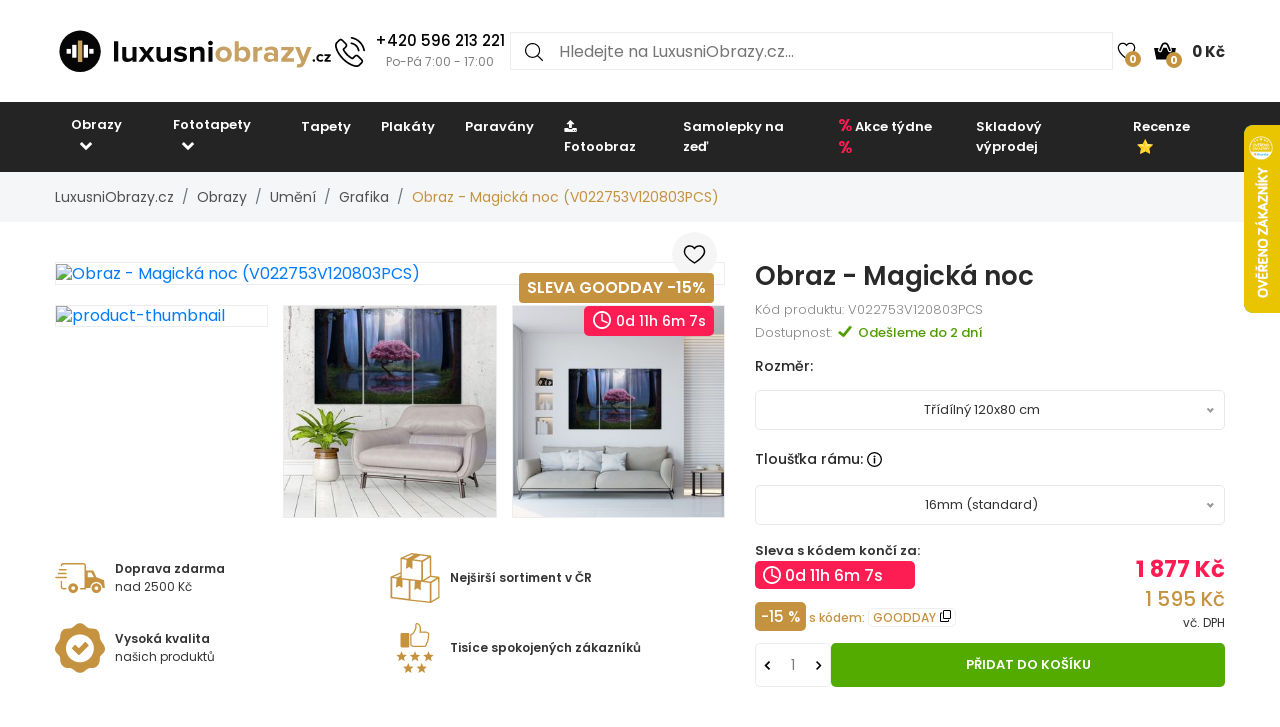

--- FILE ---
content_type: image/svg+xml
request_url: https://www.luxusniobrazy.cz/img/description_icons/canvas.svg
body_size: 2232
content:
<?xml version="1.0" encoding="utf-8"?>
<!-- Generator: Adobe Illustrator 22.0.0, SVG Export Plug-In . SVG Version: 6.00 Build 0)  -->
<svg version="1.1" id="Layer_1" xmlns="http://www.w3.org/2000/svg" xmlns:xlink="http://www.w3.org/1999/xlink" x="0px" y="0px"
	 viewBox="0 0 211.5 226.5" style="enable-background:new 0 0 211.5 226.5;" xml:space="preserve">
<style type="text/css">
	.st0{fill:#231F20;}
	.st1{stroke:#000000;stroke-miterlimit:10;}
	.st2{fill:#C6AB60;}
</style>
<path d="M142.8,75.2c2.7-1.6,4.4-2.7,8.6-2.7c1,0,1.9-0.9,1.9-1.9v-7.9c0-1-0.9-1.9-1.9-1.9c-7.4,0-11.4,2.4-14.6,4.4
	c-1,0.6-1.8,1.1-2.7,1.5V48.3c0-1-0.9-1.9-1.9-1.9h-7.9c-1,0-1.9,0.9-1.9,1.9v18.5c-0.9-0.4-1.8-0.9-2.8-1.5c-2.3-1.4-4.9-3-8.8-3.8
	V48.3c0-1-0.9-1.9-1.9-1.9H101c-1,0-1.9,0.9-1.9,1.9v13.2c-3.9,0.8-6.5,2.4-8.8,3.8c-1.7,1-3.1,1.8-4.9,2.3V48.3
	c0-1-0.9-1.9-1.9-1.9h-7.9c-1,0-1.9,0.9-1.9,1.9v17.3c-0.2-0.1-0.4-0.2-0.6-0.4c-3.2-1.9-7.2-4.4-14.6-4.4c-1,0-1.9,0.9-1.9,1.9v7.9
	c0,1,0.9,1.9,1.9,1.9c4.2,0,5.9,1.1,8.6,2.7c1.8,1.1,3.9,2.3,6.6,3.2v6.5c-0.2-0.1-0.4-0.2-0.6-0.4c-3.2-1.9-7.2-4.4-14.6-4.4
	c-1,0-1.9,0.9-1.9,1.9v7.9c0,1,0.9,1.9,1.9,1.9c4.2,0,5.9,1.1,8.6,2.7c1.8,1.1,3.9,2.3,6.6,3.2v6.5c-0.2-0.1-0.4-0.2-0.6-0.4
	c-3.2-1.9-7.2-4.4-14.6-4.4c-1,0-1.9,0.9-1.9,1.9v7.9c0,1,0.9,1.9,1.9,1.9c4.2,0,5.9,1.1,8.6,2.7c1.8,1.1,3.9,2.3,6.6,3.2v13.6
	c0,1,0.9,1.9,1.9,1.9h7.9c1,0,1.9-0.9,1.9-1.9V118c5.2-0.6,8.4-2.6,11-4.1c1-0.6,1.9-1.1,2.8-1.5v18.3c0,1,0.9,1.9,1.9,1.9h7.9
	c1,0,1.9-0.9,1.9-1.9v-18.3c0.9,0.4,1.8,0.9,2.8,1.5c2.3,1.4,4.9,3,8.9,3.8v13c0,1,0.9,1.9,1.9,1.9h7.9c1,0,1.9-0.9,1.9-1.9v-13
	c3.9-0.8,6.5-2.4,8.8-3.8c2.7-1.6,4.4-2.7,8.6-2.7c1,0,1.9-0.9,1.9-1.9v-7.9c0-1-0.9-1.9-1.9-1.9c-7.4,0-11.4,2.4-14.6,4.4
	c-1,0.6-1.8,1.1-2.7,1.5v-7.1c3.9-0.8,6.5-2.4,8.8-3.8c2.7-1.6,4.4-2.7,8.6-2.7c1,0,1.9-0.9,1.9-1.9v-7.9c0-1-0.9-1.9-1.9-1.9
	c-7.4,0-11.4,2.4-14.6,4.4c-1,0.6-1.8,1.1-2.7,1.5V79C137.9,78.2,140.4,76.6,142.8,75.2z M130.2,106.4c-0.6,0.1-1.3,0.1-2.1,0.1
	c-0.7,0-1.4,0-2-0.1V88.8c0,0,0,0,0,0v-9.3c0.6,0,1.3,0.1,2,0.1c0.7,0,1.4,0,2.1-0.1V106.4z M119.5,103.8c-2.3-1.4-4.9-3-8.8-3.8V93
	c0.9,0.4,1.8,0.9,2.8,1.5c2.3,1.4,4.9,3,8.8,3.8v7.1C121.4,105,120.5,104.5,119.5,103.8z M77.4,88C77.4,88,77.4,88,77.4,88v-8.8
	c1.3,0.2,2.6,0.3,4.1,0.3v26.9c-1.6,0-2.9-0.2-4.1-0.5V88z M99.1,80.8c-3.9,0.8-6.5,2.4-8.8,3.8c-1.7,1-3.1,1.9-4.9,2.3v-7.5
	c5.2-0.6,8.4-2.6,11-4.2c1-0.6,1.8-1.1,2.7-1.5V80.8z M85.3,98.7c5.2-0.6,8.3-2.6,11-4.1c1-0.6,1.9-1.1,2.8-1.5v7.1
	c-3.9,0.8-6.5,2.4-8.8,3.8c-1.7,1-3.1,1.9-4.9,2.3V98.7z M100.6,88.5C100.6,88.5,100.6,88.5,100.6,88.5
	C100.6,88.5,100.5,88.5,100.6,88.5c-2.6,0.6-4.4,1.7-6.3,2.8c-2.4,1.5-4.9,3-9,3.6v-4.1c2.9-0.5,4.9-1.7,6.9-2.9
	c2.4-1.5,4.9-3,9-3.6c2.3-0.3,5.1-0.3,7.3,0c4.1,0.6,6.6,2.1,9,3.6c1.5,0.9,2.9,1.8,4.8,2.4v4.2c-2.9-0.7-4.9-1.9-6.9-3.1
	c-1.9-1.1-3.7-2.2-6.2-2.8c0,0,0,0,0,0c0,0,0,0,0,0c-1.3-0.3-2.7-0.4-4.3-0.4C103.3,88,101.9,88.2,100.6,88.5z M122.3,86.1
	c-0.9-0.4-1.8-0.9-2.8-1.5c-2.3-1.4-4.9-3-8.8-3.8v-7.1c0.9,0.4,1.8,0.9,2.8,1.5c2.2,1.3,4.9,3,8.9,3.8V86.1z M130.2,50.2v17.6
	c-0.6,0.1-1.3,0.1-2.1,0.1c-0.7,0-1.4,0-2-0.1V50.2H130.2z M117.5,68.5c1.9,1.1,3.7,2.2,6.3,2.8c0,0,0,0,0,0c0,0,0,0,0,0
	c1.3,0.3,2.7,0.4,4.3,0.4c1.6,0,3-0.1,4.3-0.4c0,0,0,0,0,0c0,0,0,0,0,0c2.5-0.6,4.3-1.6,6.2-2.8c2.8-1.7,5.6-3.4,10.8-3.8v4.1
	c-4,0.3-6.2,1.6-8.7,3.2c-2.4,1.5-4.9,3-9,3.6c-2.3,0.3-5.1,0.3-7.3,0c-4.1-0.6-6.6-2.1-9.1-3.6c-1.5-0.9-2.9-1.8-4.7-2.4v-4.2
	C113.6,66.1,115.6,67.3,117.5,68.5z M106.9,50.2V71c0,0,0,0,0,0v9.3c-1.3-0.1-2.7-0.1-4.1,0V71c0,0,0,0,0,0V50.2H106.9z M81.5,50.2
	v17.7c-1.6,0-2.9-0.2-4.1-0.5V50.2H81.5z M60.3,68.8v-4.1c5.1,0.3,8,2.1,10.8,3.8c1.2,0.7,2.4,1.4,3.7,2c0,0,0,0,0,0c0,0,0,0,0,0
	c2,0.8,4.2,1.2,6.8,1.2c0.6,0,1.2,0,1.8-0.1c0,0,0,0,0,0c0,0,0,0,0,0c0,0,0.1,0,0.1,0c4-0.3,6.3-1.7,8.7-3.2c2-1.2,4-2.4,6.8-3.1
	v4.2c-1.8,0.6-3.2,1.5-4.7,2.4c-2.8,1.7-5.7,3.5-11,3.8c-0.5,0-1.1,0-1.6,0c-2.1,0-3.9-0.2-5.6-0.6c-3-0.7-5-2-7-3.2
	C66.5,70.5,64.3,69.1,60.3,68.8z M69,91.3c-2.5-1.5-4.7-2.8-8.7-3.2v-4.1c5.1,0.3,8,2.1,10.8,3.8c0.8,0.5,1.7,1,2.5,1.4v4.4
	C71.9,93,70.4,92.1,69,91.3z M77.4,128.7v-10.8c1.3,0.2,2.6,0.3,4.1,0.3v10.5H77.4z M94.3,110.6c-2.8,1.7-5.7,3.5-11,3.8
	c-0.5,0-1.1,0-1.6,0c-2.1,0-3.9-0.2-5.6-0.6c-3-0.7-5-2-7-3.2c-2.5-1.5-4.7-2.8-8.7-3.2v-4.1c5.1,0.3,8,2.1,10.8,3.8
	c1.2,0.7,2.3,1.4,3.7,2c0,0,0,0,0,0c0,0,0,0,0,0c2,0.8,4.2,1.2,6.8,1.2c0.7,0,1.3,0,1.9-0.1c4-0.3,6.3-1.7,8.7-3.2
	c2-1.2,4-2.4,6.8-3.1v4.2C97.2,108.8,95.8,109.7,94.3,110.6z M102.9,128.7v-19.1c0,0,0,0,0,0V91.9c0.6-0.1,1.3-0.1,2-0.1
	c0.7,0,1.4,0,2,0.1v17.6c0,0,0,0,0,0v19.1H102.9z M126.1,128.7v-10.6c0.6,0,1.3,0.1,2,0.1c0.7,0,1.4,0,2.1-0.1v10.6H126.1z
	 M138.7,107.1c2.8-1.7,5.6-3.4,10.8-3.8v4.1c-4,0.3-6.2,1.6-8.7,3.2c-2.4,1.5-4.9,3-9,3.6c-2.3,0.3-5.1,0.3-7.3,0
	c-4.1-0.6-6.6-2.1-9-3.6c-1.5-0.9-2.9-1.8-4.7-2.4V104c2.9,0.7,4.9,1.9,6.9,3.1c1.9,1.1,3.7,2.2,6.3,2.8c0,0,0,0,0,0c0,0,0,0,0,0
	c1.3,0.3,2.7,0.4,4.3,0.4c1.6,0,3-0.1,4.3-0.4c0,0,0,0,0,0c0,0,0,0,0,0C135,109.3,136.8,108.2,138.7,107.1z M138.7,87.8
	c2.8-1.7,5.6-3.4,10.8-3.8v4.1c-4,0.3-6.2,1.6-8.7,3.2c-1.9,1.2-4,2.4-6.8,3.1v-4.2C135.8,89.6,137.2,88.7,138.7,87.8z"/>
<g>
	<g>
		<path d="M75.1,153.6c-0.4,0-0.8,0.1-1.1,0.3s-0.6,0.4-0.8,0.7c-0.2,0.3-0.4,0.7-0.5,1.2c-0.1,0.5-0.2,1-0.2,1.6
			c0,0.8,0.1,1.5,0.3,2c0.2,0.5,0.5,1,0.9,1.2s0.9,0.4,1.6,0.4c0.6,0,1.1-0.1,1.6-0.2c0.5-0.2,1.1-0.3,1.6-0.6v2.9
			c-0.6,0.2-1.1,0.4-1.7,0.5s-1.2,0.2-1.9,0.2c-1.4,0-2.5-0.3-3.4-0.8c-0.9-0.5-1.5-1.3-1.9-2.3c-0.4-1-0.6-2.1-0.6-3.4
			c0-1,0.1-1.8,0.4-2.6c0.3-0.8,0.7-1.5,1.2-2.1c0.5-0.6,1.2-1,1.9-1.4c0.8-0.3,1.6-0.5,2.6-0.5c0.6,0,1.3,0.1,1.9,0.2
			c0.7,0.1,1.3,0.4,2,0.7l-1.1,2.7c-0.5-0.2-0.9-0.4-1.4-0.6C76.1,153.7,75.6,153.6,75.1,153.6z"/>
		<path d="M88.8,163.7l-0.6-2.4H84l-0.6,2.4h-3.8l4.1-12.8h4.6l4.2,12.8H88.8z M87.5,158.5l-0.5-2.1c-0.1-0.2-0.1-0.5-0.3-1
			c-0.1-0.4-0.2-0.9-0.3-1.3c-0.1-0.4-0.2-0.8-0.2-1.1c-0.1,0.3-0.1,0.6-0.2,1.1c-0.1,0.4-0.2,0.8-0.3,1.3c-0.1,0.4-0.2,0.8-0.3,1
			l-0.5,2.1H87.5z"/>
		<path d="M106,163.7h-4.5l-4.6-9h-0.1c0,0.3,0.1,0.6,0.1,1c0,0.4,0,0.8,0.1,1.2c0,0.4,0,0.8,0,1.1v5.7h-3V151h4.5l4.6,8.8h0.1
			c0-0.3,0-0.6-0.1-1s0-0.7,0-1.1s0-0.7,0-1V151h3.1V163.7z"/>
		<path d="M119.8,151l-4.2,12.7h-4l-4.1-12.7h3.9l1.7,6.4c0.1,0.2,0.1,0.6,0.2,0.9c0.1,0.4,0.2,0.8,0.2,1.1c0.1,0.4,0.1,0.7,0.1,0.9
			c0-0.2,0.1-0.5,0.1-0.9c0.1-0.4,0.1-0.7,0.2-1.1s0.2-0.7,0.2-0.9l1.8-6.5H119.8z"/>
		<path d="M128.9,163.7l-0.6-2.4h-4.1l-0.6,2.4h-3.8l4.1-12.8h4.6l4.2,12.8H128.9z M127.6,158.5l-0.5-2.1c-0.1-0.2-0.1-0.5-0.3-1
			c-0.1-0.4-0.2-0.9-0.3-1.3c-0.1-0.4-0.2-0.8-0.2-1.1c-0.1,0.3-0.1,0.6-0.2,1.1c-0.1,0.4-0.2,0.8-0.3,1.3c-0.1,0.4-0.2,0.8-0.3,1
			l-0.5,2.1H127.6z"/>
		<path d="M142.4,159.8c0,0.7-0.2,1.3-0.5,2c-0.3,0.6-0.9,1.1-1.6,1.5c-0.7,0.4-1.7,0.6-2.8,0.6c-0.6,0-1.1,0-1.5-0.1
			c-0.4-0.1-0.8-0.1-1.2-0.3c-0.4-0.1-0.8-0.3-1.2-0.5V160c0.7,0.3,1.4,0.6,2.1,0.8c0.7,0.2,1.3,0.3,1.9,0.3c0.3,0,0.6,0,0.8-0.1
			s0.4-0.2,0.5-0.3c0.1-0.1,0.2-0.3,0.2-0.5c0-0.2-0.1-0.4-0.2-0.6c-0.2-0.2-0.4-0.3-0.7-0.5s-0.8-0.4-1.3-0.6
			c-0.5-0.2-0.9-0.4-1.3-0.7c-0.4-0.2-0.7-0.5-1-0.8c-0.3-0.3-0.5-0.6-0.6-1c-0.1-0.4-0.2-0.9-0.2-1.4c0-0.8,0.2-1.5,0.6-2.1
			s1-1,1.7-1.2c0.7-0.3,1.6-0.4,2.5-0.4c0.8,0,1.6,0.1,2.2,0.3c0.7,0.2,1.3,0.4,1.8,0.6l-1.1,2.7c-0.5-0.2-1.1-0.4-1.6-0.6
			c-0.5-0.1-1-0.2-1.5-0.2c-0.3,0-0.5,0-0.7,0.1c-0.2,0.1-0.3,0.2-0.4,0.3s-0.1,0.3-0.1,0.4c0,0.2,0.1,0.4,0.2,0.5
			c0.2,0.2,0.4,0.3,0.8,0.5s0.9,0.4,1.5,0.7c0.6,0.3,1.1,0.6,1.6,0.9c0.4,0.3,0.8,0.7,1,1.2S142.4,159.1,142.4,159.8z"/>
	</g>
</g>
</svg>
